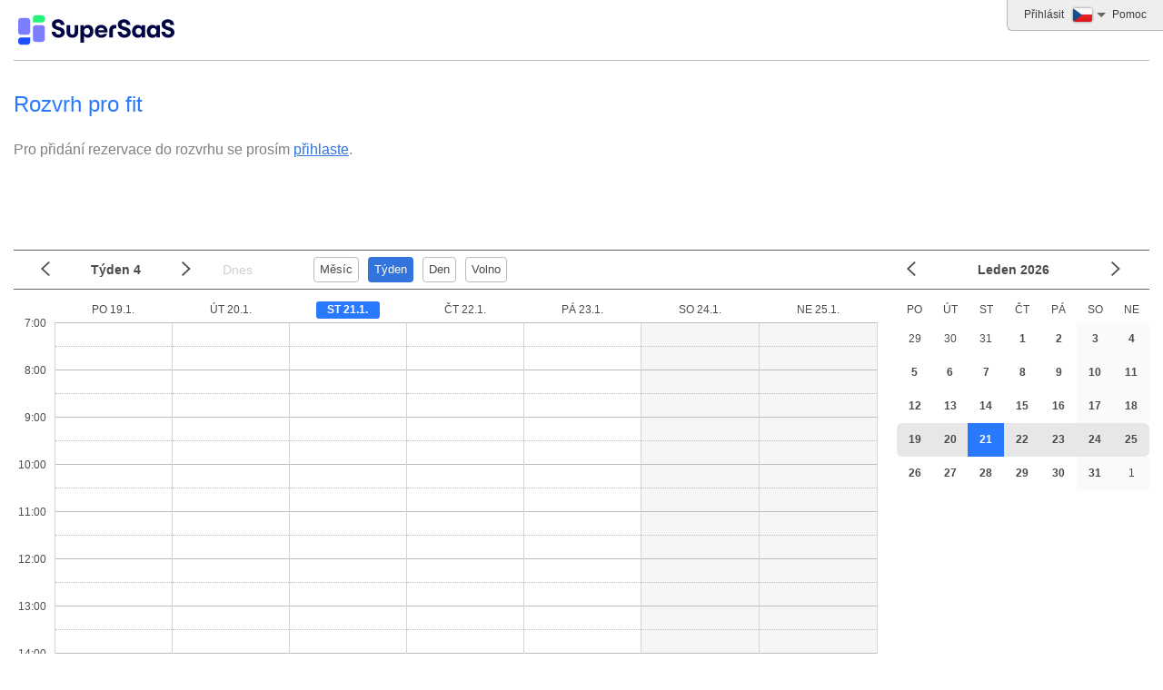

--- FILE ---
content_type: text/html; charset=utf-8
request_url: https://www.supersaas.cz/schedule/evaczernerova/fit?fbclid=IwAR1cWgMl83E1KeEveuS1cE8SJiI7Lg67RdKfRgdEs2sioSvFq1Qtfv7a6cs
body_size: 2799
content:
<!DOCTYPE html>
<html lang="cs">
<head>
	<meta charset="utf-8">
	<title>Rozvrh pro fit</title>
	<meta name="robots" content="noindex">
	<link rel="stylesheet" href="//assets.supersaas.net/assets/schedule_theme_4-5e866567d0c1193921bf458bacc23bfd6c696c164cdb5d11248f69db9c538c9b.css" />
		<script src="//assets.supersaas.net/assets/capacity-b49e3a38e4d51c9ab33eaa9c0fa877a35f9d44cb12e87edfaeb845b572ecef97.js"></script>
<script>if (typeof(showflags)=='undefined') document.write('<script src="/assets/capacity-b49e3a38e4d51c9ab33eaa9c0fa877a35f9d44cb12e87edfaeb845b572ecef97.js"><\/script>')</script>

<link rel="icon" href="https://cdn.supersaas.net/favicon.ico"></head>
<body>
<div class="header default_logo"><div class="logo_w"><div id="head"><a href="/" id="logo_24" aria-label="Logo"></a></div></div><ul class="topmenu"><li><a href="/schedule/login/evaczernerova/fit?after=%2Fschedule%2Fevaczernerova%2Ffit%3Ffbclid%3DIwAR1cWgMl83E1KeEveuS1cE8SJiI7Lg67RdKfRgdEs2sioSvFq1Qtfv7a6cs">Přihlásit</a></li> <li onclick="showflags(515760)" id="flgs"><img title="Změnit jazyk" srcset="//cdn.supersaas.net/flags/cz@2x.png 2x" src="//cdn.supersaas.net/flags/cz.png" alt="Flag"><div id="flagbox" style="display:none">…</div></li> <li><a href="/schedule/help/evaczernerova/fit?context=index&amp;return=%2Fschedule%2Fevaczernerova%2Ffit%3Ffbclid%3DIwAR1cWgMl83E1KeEveuS1cE8SJiI7Lg67RdKfRgdEs2sioSvFq1Qtfv7a6cs">Pomoc</a></li></ul></div>
<noscript><div class="c"><b>Varování:</b> Musíte mít zapnutý JavaScript ve svém prohlížeči k práci s tímto webem!</div></noscript>
	<div class="breadcrumb">&nbsp;</div>
<div id="wrap-schedule" class="wrap-capacity">
	<div id="usc"></div>
	<div id="intro">
		<!-- google_ad_section_start -->
		<h1>Rozvrh pro fit</h1>
		<div id="message_box" class="message_box_wide">
				<!-- google_ad_section_end -->
				<p class="g" id="automes">Pro přidání rezervace do rozvrhu se prosím <a href="/schedule/login/evaczernerova/fit?after=%2Fschedule%2Fevaczernerova%2Ffit%3Ffbclid%3DIwAR1cWgMl83E1KeEveuS1cE8SJiI7Lg67RdKfRgdEs2sioSvFq1Qtfv7a6cs">přihlaste</a>. </p>
			<div class="c"><script async src="//pagead2.googlesyndication.com/pagead/js/adsbygoogle.js" crossorigin="anonymous"></script>
<ins class="adsbygoogle" style="display:inline-block;width:468px;height:60px" data-ad-client="ca-pub-2524407994128286" data-ad-slot="0329544612"></ins>
<script>(adsbygoogle = window.adsbygoogle || []).push({});</script></div>
			<p class="flash"><span id="flash" style="display:none"></span></p>
		</div>
	</div>
	<div id="monthnav"></div>
	<div id="tabContainer"></div>
	<div id="agenda">
		<i id="spin"></i><div id="viewholder"></div>
	</div>
</div>

<div class="dialogwindow dwrap_n" id="bbox" style="display:none" role="dialog" tabindex="-1">
	<span class="dialoghead dhead_n"><span>Zobrazení - slot</span> <a href="javascript:void(0)" onclick="hideDialog('bbox');$('oldbooking').hide()" class="i i-x" aria-label="Close"></a></span>
	<div class="dbox_n">
		<div class="hspacer"></div>
		<div id="bbox_date" class="bdate"></div>
		<div class="level">
			<div id="bbox_color"><div id="bbox_level"></div></div>
			<div id="bbox_status"></div>
		</div>
		<h2 id="bbox_title">&nbsp;</h2>
		<div id="bbox_location" class="location"></div>
		<div id="bbox_description"></div>
		<div id="bbox_content" class="vslot"></div>
		<div class="c c_n" style="font-size:90%">

			<input type="hidden" name="bbox_slot_id" id="bbox_slot_id" /><input type="hidden" name="bbox_xpos" id="bbox_xpos" /><input type="hidden" name="bbox_ypos" id="bbox_ypos" />
			Pro přidání rezervace do rozvrhu se prosím <a href="/schedule/login/evaczernerova/fit?after=%2Fschedule%2Fevaczernerova%2Ffit%3Ffbclid%3DIwAR1cWgMl83E1KeEveuS1cE8SJiI7Lg67RdKfRgdEs2sioSvFq1Qtfv7a6cs">přihlaste</a>. 

		</div>
		<div class="dbtn_w">
			<div class="dbtn_i">
				<i class="id id-ical" title="Stáhnout rezervace jako iCalendar soubor" onclick="download_ical('bbox_slot')"></i>
			</div>
			<div class="dbtn_n dbtn_n_e bttn-dbox-ft">
				<span>
					
					<a href="javascript:void(0)" onclick="newbooking()" id="bbox_wait" style="display:none">Přidat na čekací listinu</a>
					
				</span>
				<a href="javascript:void(0)" onclick="hideDialog('bbox');$('oldbooking').hide()" class="l-c">Zavřít</a>
			</div>
		</div>
	</div>
</div>

<div class="dialogwindow dwrap_n" id="oldbooking" style="display:none" role="dialog">
	<span class="dhead_n"><span class="dialoghead" tabindex="-1"><span id="oldbooking_edit">Editovat rezervace</span><span id="oldbooking_view" style="display:none">Zobrazení - rezervace</span></span> <a href="javascript:void(0)" onclick="hideDialog('oldbooking')" class="i i-x" aria-label="Close"></a></span>
	<div class="dbox_n">
		<form action="/schedule/evaczernerova/fit?fbclid=IwAR1cWgMl83E1KeEveuS1cE8SJiI7Lg67RdKfRgdEs2sioSvFq1Qtfv7a6cs" accept-charset="UTF-8" method="post">
			<div id="oldbooking_error"></div>
			<table class="first_label">
					<tr><td><label for="oldbooking_full_name">Celé jméno</label></td><td><input size="30" maxlength="50" type="text" name="oldbooking[full_name]" id="oldbooking_full_name" /></td></tr>
	
	
	
	
	
	
	
	
	
	
		<tr id="oldbooking_statrow" style="display:none">
			<td>
					Stav
			</td><td id="oldbooking_status"></td>
		</tr>
		<tr id="oldbookingcreated_by" class="small"><td>Vytvořeno dne</td><td id="oldbooking_created_by"></td></tr>
		<tr id="oldbookingupdated_by" class="small" style="display:none"><td>Změněno dne</td><td id="oldbooking_updated_by"></td></tr>
		<tr id="oldbooking_wait" style="display:none">
			<td  colspan="2" class="wl">Na čekací listině</td>
		</tr>
	<tr style="display:none"><td colspan="2"><input type="hidden" name="oldbooking[slot_id]" id="oldbooking_slot_id" /></td></tr>

				
			</table>
			<div class="dbtn_w">
				<div class="dbtn_i">
					
				</div>
				<div class="dbtn_n dbtn_n_e bttn-dbox-ft">
					<span id="oldbooking_editlink"><input type="hidden" name="oldbooking[id]" id="oldbooking_id" />
						<button name="edit" type="submit" id="oldbooking_sedit" onclick="return showIndicator(this)" class="bttn">Změnit rezervace</button>
						<button name="destroy" type="submit" id="oldbooking_sdestroy" onclick="return removeRes(this)" class="bttn i-trash-w sq"><span>Smazat rezervace</span></button>
					</span>
					<a href="javascript:void(0)" onclick="hideDialog('oldbooking');" class="l-c">Zavřít</a><input type="hidden" name="oldbooking[xpos]" id="oldbooking_xpos" /><input type="hidden" name="oldbooking[ypos]" id="oldbooking_ypos" />
					<div class="spin_w"><div class="spin il" id="oldbooking_progress" style="display:none"></div></div>
				</div>
			</div>
</form>	</div>
</div>



<div id="pickholder"></div>
<script src="//cdn.supersaas.net/js/lang/cs150.js"></script>
<script>
  var cursor=new Date(Date.UTC(2026,0,21,0)),rp_id=692690,token=1208450,view='week',zoom=false,auth_write=false,date_format=3,time_format=0,week_start=1,rounding=60,default_length=3600,role=0,currency=" Kč",price_format=9,rules=[],ugroup=0,time_here=new Date/1000-1769012020,local=false,theme=4,orig_url="/schedule/evaczernerova/fit"
  var from_utc = [1792890000,3600,1774746000,7200,1761440400,3600,1743296400,7200,1729990800,3600];
  
  hotcell= 0
  var overbooking=3,chip_fields=["full_name"],listcontent=["full_name"]
  var empty="Ještě žádné rezervace",cus_fields=[null,null,null,null,null],auth_details=2,cus_quant=false
  var empty2="Přihlaste se abyste viděli Vaše rezervace"
  var app=[]
  var busy_color= 0, mine=[]
  var bit_prefs = 2086666302
  
</script>

<script>
  var add_limit = 60
  var sync = false
  var first_hour = 7, last_hour = 19, season = [0,0]
  var open_times = [0,0,0,0,0,0,0,1440,1440,1440,1440,1440,1440,1440]
  var ecache = {data: []}
  var mdir = 0, full_color = 0
  var hide_closed = 0, month_nav = true
  var mheight = 82, w_line_height = 52, interval = 2
  var mines= [0,"Jste registrován(-a) pro slot","Jste registrován(-a) nebo zařazen na čekací listinu pro slot"]
  var default_view = 1, theme = 4, hide_finish = 0
  var rp_name= "fit";
    document.observe('dom:loaded', domloaded)
</script>



</body>
</html>


--- FILE ---
content_type: text/html; charset=utf-8
request_url: https://www.google.com/recaptcha/api2/aframe
body_size: 268
content:
<!DOCTYPE HTML><html><head><meta http-equiv="content-type" content="text/html; charset=UTF-8"></head><body><script nonce="fj3FRArNyGsnCtGkY-4Qcw">/** Anti-fraud and anti-abuse applications only. See google.com/recaptcha */ try{var clients={'sodar':'https://pagead2.googlesyndication.com/pagead/sodar?'};window.addEventListener("message",function(a){try{if(a.source===window.parent){var b=JSON.parse(a.data);var c=clients[b['id']];if(c){var d=document.createElement('img');d.src=c+b['params']+'&rc='+(localStorage.getItem("rc::a")?sessionStorage.getItem("rc::b"):"");window.document.body.appendChild(d);sessionStorage.setItem("rc::e",parseInt(sessionStorage.getItem("rc::e")||0)+1);localStorage.setItem("rc::h",'1769008421937');}}}catch(b){}});window.parent.postMessage("_grecaptcha_ready", "*");}catch(b){}</script></body></html>